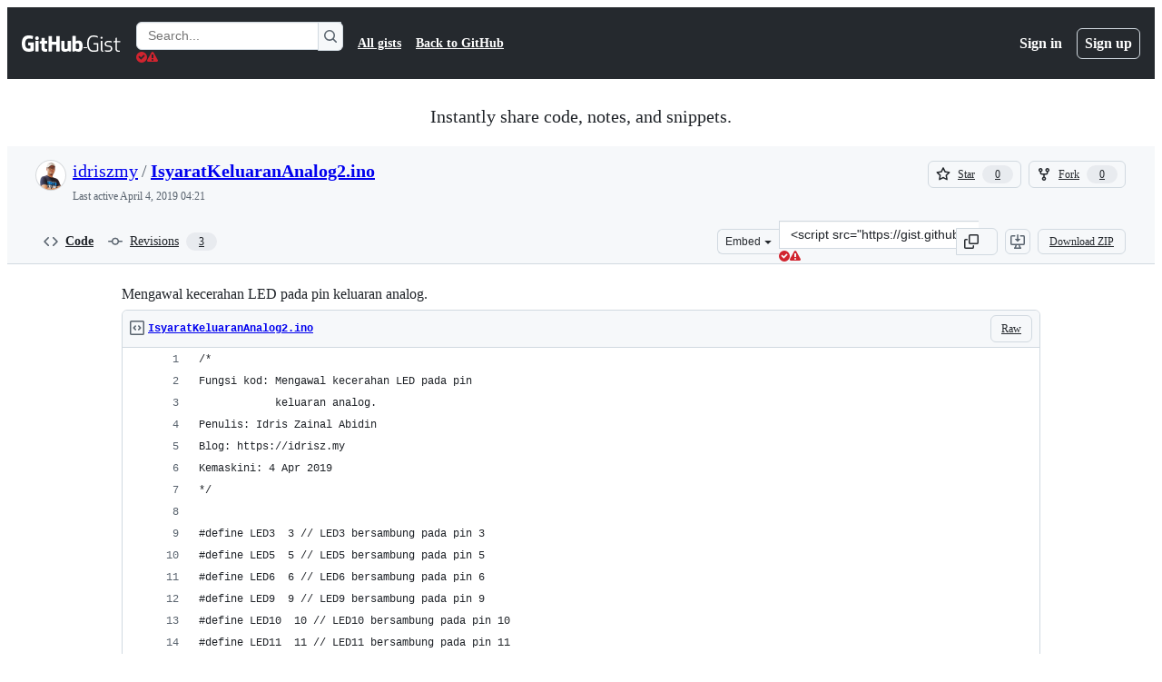

--- FILE ---
content_type: application/javascript
request_url: https://github.githubassets.com/assets/wp-runtime-88bc1f156f5e.js
body_size: 15466
content:
(()=>{"use strict";var e,a,d,b={},f={};function c(e){var a=f[e];if(void 0!==a)return a.exports;var d=f[e]={id:e,loaded:!1,exports:{}};return b[e].call(d.exports,d,d.exports,c),d.loaded=!0,d.exports}c.m=b,c.amdO={},s=[],c.O=(e,a,d,b)=>{if(a){b=b||0;for(var f=s.length;f>0&&s[f-1][2]>b;f--)s[f]=s[f-1];s[f]=[a,d,b];return}for(var j=1/0,f=0;f<s.length;f++){for(var[a,d,b]=s[f],t=!0,r=0;r<a.length;r++)(!1&b||j>=b)&&Object.keys(c.O).every(e=>c.O[e](a[r]))?a.splice(r--,1):(t=!1,b<j&&(j=b));if(t){s.splice(f--,1);var o=d();void 0!==o&&(e=o)}}return e},c.n=e=>{var a=e&&e.__esModule?()=>e.default:()=>e;return c.d(a,{a:a}),a},t=Object.getPrototypeOf?e=>Object.getPrototypeOf(e):e=>e.__proto__,c.t=function(e,a){if(1&a&&(e=this(e)),8&a||"object"==typeof e&&e&&(4&a&&e.__esModule||16&a&&"function"==typeof e.then))return e;var d=Object.create(null);c.r(d);var b={};j=j||[null,t({}),t([]),t(t)];for(var f=2&a&&e;"object"==typeof f&&!~j.indexOf(f);f=t(f))Object.getOwnPropertyNames(f).forEach(a=>b[a]=()=>e[a]);return b.default=()=>e,c.d(d,b),d},c.d=(e,a)=>{for(var d in a)c.o(a,d)&&!c.o(e,d)&&Object.defineProperty(e,d,{enumerable:!0,get:a[d]})},c.f={},c.e=e=>Promise.all(Object.keys(c.f).reduce((a,d)=>(c.f[d](e,a),a),[])),c.u=e=>7332===e?"7332-5ea4ccf72018.js":3088===e?"primer-react-eab8fb7f7531.js":82216===e?"react-core-e6dde52c77e6.js":43934===e?"react-lib-b492ee0e2c35.js":6488===e?"6488-de87864e6818.js":42892===e?""+e+"-86c578f4fa0a.js":99418===e?""+e+"-9d4961969e0d.js":30587===e?""+e+"-8ee8ce5d4e19.js":72471===e?""+e+"-29a70f0e5076.js":4712===e?"4712-6fc930a63a4b.js":55229===e?""+e+"-566f8feccfd6.js":95768===e?""+e+"-458cbe154a01.js":51220===e?""+e+"-ec5733320b36.js":62469===e?""+e+"-7063f8c06f17.js":28546===e?""+e+"-ee41c9313871.js":25971===e?""+e+"-bfea85b9c2f1.js":40420===e?""+e+"-35fe8a8a8f6e.js":67602===e?""+e+"-b6c420946f9c.js":26744===e?""+e+"-863875e3115b.js":57026===e?""+e+"-d062b09b7206.js":18312===e?""+e+"-eae0b7b61115.js":90254===e?""+e+"-356bb354e3d0.js":60450===e?""+e+"-a39b94d79586.js":25407===e?""+e+"-e046bb5275d4.js":83494===e?""+e+"-6fc743bc0b63.js":83463===e?""+e+"-5267900d100b.js":40771===e?""+e+"-d31a30b0dd00.js":87670===e?""+e+"-5d08fdd66534.js":66990===e?""+e+"-c596eda184a9.js":39360===e?""+e+"-a3f77b1a0320.js":29665===e?""+e+"-96a2ad6dd82d.js":4817===e?"4817-004afeedb529.js":91232===e?""+e+"-90ef1d7ab624.js":37294===e?""+e+"-221235ca91f6.js":2635===e?"2635-4fc1dfbfea8b.js":99808===e?""+e+"-3959a751f492.js":52302===e?""+e+"-29d788f5d01b.js":81171===e?""+e+"-757517779b01.js":41474===e?""+e+"-ddf873d7e11d.js":10422===e?""+e+"-d3916cb1bf08.js":78402===e?""+e+"-b2dbe0b9231a.js":97068===e?""+e+"-2c8e697c6e8c.js":43784===e?""+e+"-4652ae97a661.js":17688===e?""+e+"-a9e16fb5ed13.js":44959===e?""+e+"-9193a817df57.js":94112===e?""+e+"-58460a781c8f.js":86598===e?""+e+"-36cdebdf3c6b.js":1901===e?"1901-8774eb59693b.js":2869===e?"2869-a4ba8f17edb3.js":39713===e?""+e+"-8508e9483898.js":90787===e?""+e+"-3d665c8ee86e.js":67733===e?"octicons-react-a215e6ee021a.js":913===e?"913-ca2305638c53.js":31475===e?""+e+"-21bf49566399.js":48775===e?""+e+"-3cc79d2cd30e.js":33915===e?""+e+"-05ba9b3edc31.js":99200===e?""+e+"-1137944e3077.js":53876===e?""+e+"-a195db554174.js":84230===e?""+e+"-0c0c5b9ef9d7.js":92415===e?""+e+"-7f334b6db774.js":48738===e?""+e+"-f359985a63ed.js":36590===e?""+e+"-e787e1b3c09d.js":22165===e?""+e+"-3d38b69092ea.js":79199===e?""+e+"-e978766c5b36.js":51519===e?""+e+"-b779147247d1.js":39696===e?""+e+"-56aa87f6cd9e.js":94643===e?""+e+"-a93ab9569f65.js":69528===e?""+e+"-b9b77a94f51f.js":59535===e?""+e+"-ffa45096a071.js":63845===e?""+e+"-3510e03deb8a.js":23832===e?""+e+"-0adeac37fa63.js":10535===e?""+e+"-85eeab6dc31c.js":9288===e?"9288-5f8c62a4eb4c.js":58598===e?""+e+"-a7e09879a74c.js":70481===e?""+e+"-60d6ce1887a7.js":57616===e?""+e+"-47b35acf2d3d.js":94113===e?""+e+"-44371f7b7dd7.js":67429===e?""+e+"-0e703966132c.js":65555===e?""+e+"-cea1bb8e6843.js":96332===e?""+e+"-4be187b4fe53.js":17925===e?""+e+"-778ebc2020b4.js":70191===e?""+e+"-36bdeb9f5eb6.js":48287===e?""+e+"-3d8f27bb9338.js":31406===e?""+e+"-66f20e5e2060.js":32622===e?""+e+"-d22518e99c92.js":31360===e?""+e+"-e93ca380589e.js":69619===e?""+e+"-a8e36cff32c8.js":50777===e?""+e+"-d645b7a5952f.js":44514===e?""+e+"-c0f82cd90d42.js":24774===e?""+e+"-d8e1865f3223.js":91722===e?""+e+"-106cdf377c3c.js":86477===e?""+e+"-1d162eede671.js":68646===e?""+e+"-aabb488db0d3.js":61024===e?""+e+"-360555c38c70.js":82925===e?""+e+"-3e306b0679dc.js":62041===e?""+e+"-5b2a6f91be41.js":16442===e?""+e+"-e647bad86676.js":16729===e?""+e+"-e2cd227afb19.js":20876===e?""+e+"-302c0350cad0.js":31226===e?""+e+"-ebd7fe91910c.js":96135===e?""+e+"-6e5db41fd02e.js":62162===e?""+e+"-1fccea05c081.js":68081===e?""+e+"-3f870a68a9ed.js":49440===e?""+e+"-4e94405d5c8e.js":59299===e?""+e+"-62d455f4f5f3.js":73249===e?""+e+"-03620d2927d2.js":18081===e?""+e+"-3514b940809e.js":43238===e?""+e+"-4deee67c850d.js":25865===e?""+e+"-0dedd367c6b4.js":93088===e?""+e+"-52be236d74ea.js":58779===e?""+e+"-8d5403177934.js":64965===e?""+e+"-b1f3e651d116.js":9563===e?"9563-5b6b20e79064.js":58931===e?""+e+"-70687968c5b9.js":50226===e?""+e+"-50927e5f76ef.js":58959===e?""+e+"-c3132e9c6c34.js":22781===e?""+e+"-006057ba113b.js":43862===e?""+e+"-5c4df3ba1119.js":74911===e?""+e+"-cd0dcab1e2f9.js":63527===e?""+e+"-46fa0a90dd9d.js":94100===e?""+e+"-3e51f952ab09.js":39472===e?""+e+"-5e3ecdce89cc.js":9959===e?"9959-41d4ec36fc50.js":70949===e?""+e+"-208b3f15ef66.js":46482===e?""+e+"-6068acfa57ba.js":1564===e?"1564-af55be514ed6.js":62094===e?"typebox-15c481566f1f.js":15874===e?""+e+"-b2291e39bd2c.js":45230===e?""+e+"-15943c5d83b7.js":5853===e?"5853-65aad2c827ac.js":16007===e?""+e+"-a629e97ccd37.js":20382===e?""+e+"-46e0b1fd11db.js":60023===e?""+e+"-3126e534b530.js":88324===e?""+e+"-d7eea3db7970.js":30777===e?""+e+"-b0d7285e6ab5.js":36511===e?""+e+"-7714120a4482.js":72669===e?""+e+"-ff54a640071a.js":34522===e?""+e+"-dc086bc0eeaa.js":6623===e?"6623-d4e3daf0818d.js":44185===e?""+e+"-ee8cad5884c1.js":39837===e?""+e+"-5f936ca22618.js":24579===e?""+e+"-0ec28f10ac52.js":98630===e?""+e+"-793430abb4f9.js":66822===e?""+e+"-e6878535ddbb.js":1171===e?"1171-b8a98e35124a.js":90370===e?""+e+"-fcce11c85646.js":50149===e?""+e+"-bea2c22586b2.js":34031===e?""+e+"-f73eb7d4a2e2.js":45414===e?""+e+"-00f270afe56f.js":32148===e?""+e+"-d0c2984be2d7.js":82132===e?""+e+"-81e3ef197b9c.js":21154===e?""+e+"-ad3c039e82a5.js":81340===e?""+e+"-0964a5b6144f.js":59385===e?""+e+"-945336aa5fc1.js":52090===e?""+e+"-e0c4bee51cb8.js":64184===e?""+e+"-7ac87676547b.js":21092===e?""+e+"-3ca9dbafdbe6.js":47955===e?""+e+"-901ade1b7150.js":64882===e?""+e+"-8b368ca46bb1.js":95950===e?""+e+"-1df02bd12ee6.js":63108===e?""+e+"-83d7d84c5aed.js":40948===e?""+e+"-6d6563a20249.js":47233===e?""+e+"-f104fe092c75.js":13314===e?""+e+"-147b34f4c180.js":79018===e?""+e+"-6c26ae400174.js":33721===e?""+e+"-9071a5d5622c.js":8939===e?"8939-dc1a8aa2fbb7.js":2113===e?"2113-cddd05a1186b.js":67139===e?""+e+"-3c4e2cd36f32.js":55270===e?""+e+"-b9422c8f40a9.js":30347===e?""+e+"-b13b7cf7a3a6.js":26727===e?""+e+"-833e08dc53b6.js":3301===e?"3301-d006038ff842.js":62353===e?""+e+"-8f5a45c18fc9.js":47255===e?""+e+"-fcc9127ac0b2.js":88349===e?""+e+"-f0ef631f3695.js":7186===e?"7186-1e572b27f093.js":71719===e?""+e+"-17c347d62753.js":95636===e?""+e+"-90c42bb9bf95.js":62280===e?""+e+"-5bf9743564e4.js":51194===e?""+e+"-bec8d276bc53.js":40235===e?""+e+"-efa20330d9bc.js":32051===e?""+e+"-975d0ab6fc25.js":13977===e?""+e+"-f44c458edfee.js":82013===e?""+e+"-a2dea7a40577.js":9384===e?"9384-0ec331476125.js":45871===e?""+e+"-6dee4631b8c1.js":20636===e?""+e+"-2b41924492d1.js":67412===e?""+e+"-3e74eba3ddab.js":3728===e?"lazy-react-partial-dashboard-lists-afc88020d05e.js":77808===e?""+e+"-f85d5373d2e6.js":8469===e?"8469-f1c65ecbc755.js":45961===e?""+e+"-f9a9c16f8842.js":38601===e?""+e+"-a9aaba4a30ea.js":71265===e?""+e+"-b076e2a04de2.js":41803===e?""+e+"-a3f0a048518f.js":46005===e?""+e+"-d1240818187c.js":93622===e?""+e+"-f9c22b01ad5a.js":92263===e?""+e+"-89bd85039d82.js":77251===e?""+e+"-20e85b5526de.js":91972===e?""+e+"-576c59ef1b79.js":76165===e?""+e+"-72032c66633d.js":79148===e?""+e+"-8c81433a6148.js":28813===e?""+e+"-0d96615c8000.js":58385===e?""+e+"-6ac4d0585fc8.js":29841===e?""+e+"-64bd37dfc0d2.js":26957===e?""+e+"-d91cb01720ac.js":19304===e?""+e+"-b024541471ff.js":68236===e?""+e+"-cf9e6ae5cccf.js":19046===e?""+e+"-f8585088213d.js":37908===e?""+e+"-cdc93726d29d.js":49338===e?""+e+"-9c63e9e55955.js":1459===e?"1459-483d569d3e62.js":60022===e?""+e+"-c7353973890f.js":15607===e?""+e+"-f45505f465e9.js":99755===e?""+e+"-2eab6038e66c.js":30850===e?""+e+"-6049252f10ea.js":17967===e?""+e+"-fc9ad2b42d2f.js":61243===e?""+e+"-78b7e94c3a44.js":35334===e?""+e+"-0e324d9c4a0f.js":5715===e?"5715-0231ea3c273c.js":63655===e?""+e+"-4c91d54bc950.js":63666===e?""+e+"-3d2cac53cddd.js":60538===e?""+e+"-bfb05d5b7421.js":687===e?"687-3d2ab413d701.js":59960===e?""+e+"-7f0a1bcbcff3.js":31086===e?""+e+"-7421db879dea.js":77601===e?""+e+"-771e9890b259.js":5450===e?"5450-68ea4e45bbb4.js":56397===e?""+e+"-95ccb8f13c4b.js":37579===e?""+e+"-c053d64a26ca.js":53923===e?""+e+"-82002118adf2.js":7077===e?"7077-0a6bdafea2c6.js":63362===e?""+e+"-fe0d7cb38233.js":89223===e?""+e+"-e7c680cc2988.js":10763===e?""+e+"-753b96567b79.js":23043===e?""+e+"-baed7ee90e6b.js":72234===e?""+e+"-5ea326978000.js":36410===e?""+e+"-b21f50ed585d.js":64936===e?""+e+"-ae554f470a15.js":56427===e?""+e+"-34522ac0fdc2.js":66982===e?""+e+"-a23ab6c96cec.js":67899===e?""+e+"-9edcf2950a3f.js":29458===e?""+e+"-9066f6a69cb3.js":53313===e?""+e+"-318bb7b51bd6.js":17929===e?""+e+"-ed18d401ac39.js":40050===e?""+e+"-520bae15252e.js":54776===e?""+e+"-203bac2ce825.js":16197===e?""+e+"-4ef735370c47.js":80594===e?""+e+"-b4f6104a61ea.js":66918===e?""+e+"-697b9afc5e95.js":57266===e?""+e+"-19c304953384.js":92821===e?""+e+"-6fca13a9e799.js":17926===e?""+e+"-bfb75fd47227.js":34205===e?""+e+"-08d0a604b454.js":5702===e?"5702-86d10732bd1d.js":57972===e?""+e+"-ed8d7636576f.js":39727===e?""+e+"-f43faa296815.js":68128===e?""+e+"-e1cad9214b8a.js":21473===e?""+e+"-cdadd7cbe2e1.js":83624===e?""+e+"-335f8d3e21f5.js":64791===e?""+e+"-bff64ae42d38.js":38184===e?""+e+"-9210384c78e5.js":90884===e?""+e+"-981afe11bb61.js":47374===e?""+e+"-5f6f9dfeefae.js":95956===e?""+e+"-5cfd0d0e4802.js":13238===e?""+e+"-a84761c8bc62.js":38262===e?""+e+"-d5efa7e59be2.js":46247===e?""+e+"-b0d44bc7ff6e.js":58147===e?""+e+"-a88292ddf9e7.js":86777===e?""+e+"-0df65da87d09.js":20936===e?""+e+"-a8ef25a4055d.js":85427===e?""+e+"-08ca3e4f50b4.js":65634===e?""+e+"-dc27fb6fe65f.js":58095===e?""+e+"-fb5ca39e065c.js":933===e?"933-fae08e8a7cd8.js":45835===e?""+e+"-2f1979af6e93.js":73158===e?""+e+"-fef93da17db1.js":69499===e?""+e+"-a79d466e45f8.js":4761===e?"4761-1d73089c6479.js":20403===e?""+e+"-56cb1a4e6929.js":16481===e?""+e+"-e76db42518eb.js":35632===e?""+e+"-9b3884bf4417.js":92862===e?""+e+"-235a63691399.js":81343===e?""+e+"-fb5d744abc7a.js":80819===e?""+e+"-3727e60fe9cb.js":20257===e?""+e+"-8bf34613cb74.js":85732===e?""+e+"-0917d8d28929.js":37452===e?""+e+"-1877c15395ec.js":20459===e?""+e+"-b2c3af1253b2.js":74574===e?""+e+"-613f975bc81f.js":63842===e?""+e+"-1c573ca09751.js":60972===e?""+e+"-a6e4022f229b.js":42987===e?""+e+"-d53738b839f0.js":22108===e?""+e+"-3cf667e81cd6.js":78143===e?""+e+"-31968346cf4c.js":15237===e?""+e+"-b88e72441532.js":54180===e?""+e+"-2fca44c981d4.js":36826===e?""+e+"-a3a209440fd4.js":81028===e?""+e+"-5b8c5e07a4fa.js":6860===e?"6860-220dd4c2ff40.js":72241===e?""+e+"-59599515d2b7.js":63523===e?""+e+"-cd06bec16f4b.js":55046===e?""+e+"-4d40edba7893.js":19241===e?""+e+"-1b572a11e460.js":73278===e?""+e+"-e69b6b057fe0.js":92875===e?""+e+"-a44e1cabe005.js":40898===e?""+e+"-0536fe742027.js":46203===e?""+e+"-ea1f7b64afce.js":"chunk-"+e+"-"+({15:"a765eafe26c3",232:"705c43c3470e",236:"7408c5be4edc",422:"713203a22800",793:"d14a78bd4298",998:"0f1a800986e2",1067:"c8e1f660de3b",1122:"1d683a006a2a",1414:"9576951e90d2",1438:"54c79ae92a69",1560:"1e138fcf10d4",1904:"2240623a6293",2278:"76b5190b7eec",2370:"91541de8edcc",2403:"40013568f9da",2726:"8899e584e490",2797:"dc322f079fec",2817:"f664ba9034c4",2856:"41f51985037f",2965:"6e50f79c165e",3213:"5a1e782545f2",3383:"792518846aaf",3513:"7d72ea2c8b87",3622:"2702022d5e81",3685:"821fadd159a2",3744:"daa6833b7ea7",3852:"6ed1208108be",4108:"337c131827ad",4120:"e64afd8b251d",4717:"03a4c39e17d6",4791:"a3244d661c62",4982:"8e0c913dc703",5110:"54bb27455f37",5130:"86894cfadb2c",5503:"f5ce434d4eba",5922:"c935a9ba1191",6237:"31a53b8ded96",6828:"e189b7fa1723",6873:"15c0270cb199",6912:"f5afd2c1d190",6951:"a2ccf363b0bd",7036:"18ebf845540b",7359:"cb11f41665bd",7451:"ffa3bfaed5a8",7510:"898756ba2f17",7550:"6988d601b10e",7692:"ce0656392490",7761:"752c2e858214",7952:"6aa9ba3f129c",8078:"e17db7704648",8206:"e019b31434cf",8316:"929375f04e50",9171:"c088d0e493c0",9282:"c6603fae6295",9374:"563b152f83d1",9454:"32d989fb630c",9915:"c31e82a3940b",9919:"58fb7e8103b9",10005:"fc4f2a32fb67",10139:"e52fe8a12f5e",10259:"3cb79d9bb607",10299:"065d93266cb1",10494:"d107ff3e32ea",10968:"675ef4844d53",11142:"eb47b98431b8",11421:"b0a8428f5e43",11433:"7df5dc0f86f3",11709:"2cf0bc3eec2b",11741:"4027439da71b",11888:"be3d847e0c0c",12214:"48b48e137d86",12244:"5f355698da7e",12891:"af349d83fbcb",12947:"41e8312e1076",12951:"d776bb4f127e",12978:"6a77d7350a19",13063:"1dea99537eb8",13139:"b3eebd588647",13398:"fc87278b875f",13583:"574b38d1515d",13691:"be8f2da7ca41",13726:"1b4e6762fded",14089:"e25c2ff32de0",14443:"b8bacda4bf5a",15151:"ee7c80e9ff9f",15247:"a155f66a815d",15717:"70b294d34500",15882:"db3bc59ef2c1",16134:"c8f930576ec0",16247:"b9ed376590a5",16387:"d9f3990826e7",16449:"e782d1b7ad29",16721:"b8139d294f75",17515:"ce2a264f8c2f",17517:"2717898d5e74",17702:"ee45c9795ba3",18207:"cc5f3a74c33c",18302:"2428847e817b",18380:"8a5df03eb5b7",18610:"6b01c4be2483",18653:"a6fc0d63ea31",18697:"d8dc17a19c8d",18734:"8ff3b5a20b89",18885:"5300e8ae5ca4",18996:"7e79067384bc",19249:"49d8ca395561",19289:"432505d129f8",19492:"c4c287de4efc",20205:"0670a61d4a41",20832:"f3fee70fcdb6",20872:"7da3faae5a78",20964:"82860d715fba",20965:"3823e6da2a48",21118:"d3554ad6a72a",21132:"d2134cf0a1bc",21403:"4b84cee2ae18",21420:"49d6413d47af",21446:"f7b8ee7de3b1",21726:"a55633689d8c",21832:"4101d9e8c313",21914:"1420383e1d61",21932:"b81ead762fa6",22094:"62232cdbdf24",22220:"727465f396f2",22225:"b07d9e0db0b1",22586:"7c2a454ebe02",22797:"cdc10542df33",23238:"04d6f5c9a917",23271:"8f1ccb0df2ac",23906:"ad50d23181e5",24071:"7fec6f6e91ca",24159:"3dd0a5408318",24630:"f20da5322ceb",24698:"49fb9adce02f",24749:"973161f1dd3e",25364:"70072728bfdf",25430:"f6c01e731cb3",25570:"491e1620d640",25618:"2df00cc01ea6",25786:"f4bc750a21f5",25933:"b1abdbed2855",25966:"59ccffcc4bc6",26018:"30cf48e0a370",26383:"d0a2eb23aad0",26414:"12116778bfcd",26590:"12d4cfeeb1f6",26660:"8e8f0c32b3b8",26778:"4521baaa1aeb",26990:"560194dfdf42",27202:"49d54a74f414",27262:"d142b77d3061",27281:"48787ab51161",28197:"4ea14e53835f",28224:"54dfdfe964aa",28230:"3bcb346d70b2",28566:"984fa3d8ec70",28747:"7718ae754a5b",28884:"56d84bc31e35",29103:"c45f05b466f9",29332:"22d216989173",29336:"59325811242c",29390:"88dfa3824665",29510:"fed08df60977",29649:"e3c297319eeb",29734:"0ac0c6e97e23",29799:"0adc3a35fe51",30052:"f4eec818abf1",30522:"74b8118759c9",30970:"6e020a51e000",31164:"e2e25ac30d65",32140:"b401861fb26a",32274:"94c0685864b2",32300:"b7c1a896bbbe",32420:"dc89b51dbce8",32499:"3cd25b1834aa",32686:"ca5ba9f18878",32882:"5cabda3c35f6",33063:"fa370d002d17",33344:"23b7db876c17",33352:"0c31e558845f",33671:"df023e98ef35",33710:"3c3ed926e1e5",33789:"465253c3b8bf",34115:"a9dd4fa52ae2",34611:"efd1b9842a93",34756:"1d1f26987dbd",34958:"586c8472b4c7",35011:"e7375c78f80e",35133:"08c1a1f5485c",35181:"4ae7c9c451e3",35563:"0a39ea1e5f75",35739:"57d04049a008",35974:"fc7786ce0259",36117:"848d727c9416",36286:"e9d8e7fff597",36824:"da2a8b17b52c",37046:"ad2a5e91073f",37155:"08a23e5b8ec0",37260:"cff3ec3126c0",37263:"6c1483e41458",37529:"737f59b2f56f",37628:"fb1fba5c673b",38334:"7dab57ffe960",38496:"8bf38c3bbb5f",38579:"d9d68d5a2ff1",38591:"e1348d06a153",38705:"ce6704c63254",39075:"3a35fe0f1445",39166:"8cef0283b21a",39344:"305c667a89a6",39389:"e9f949856b11",39460:"fb130a017fcf",39481:"cf6707f5bbed",39539:"47510960ec13",39721:"7999efb20d09",39877:"a4c0a6bdd090",39997:"60d3069370f4",40017:"0f830534ec3a",40203:"2034a763f904",40230:"1ee11707cfaa",40311:"9430d693bcf6",40320:"591977635d9e",40484:"8a025dc7d5ca",40557:"1bcb6abdc127",40588:"97002c9ccd7e",41021:"3f94e7acef19",41034:"3ef3234e444d",41079:"731a48d9cc55",41269:"ef96a5f1e0fe",41740:"f3f3946b6c78",42050:"e897fa75328f",42126:"92efa2cd1ead",42241:"4e57fd506553",42259:"e103f63fbc2a",42428:"48293c0712d5",42570:"6473f5d63913",42671:"2420b830c017",42962:"ab965b3866b9",42966:"a70397151612",43024:"46d999154add",43086:"03743ad5cf12",43182:"e6d3549eb04f",43420:"4ed25e93b132",43598:"0376596b2064",43933:"5202399e868f",43942:"d457c9f1eb13",43958:"ed52a44362d3",44132:"7a4615e57cc7",44569:"d896facd9585",44647:"05d8443569c6",44668:"6aedad1e5665",44680:"692ea8d797d8",44712:"d152e0fa5d10",44800:"60ff22b181cd",44839:"c81d895ccf87",44949:"0e3ac1247d03",44962:"f9a3dff391e2",45196:"06b3741e4578",45273:"3e0280477d51",45641:"82596432c434",45724:"7caae98d7d0c",46115:"f80ce1e5617f",46205:"b112765eb511",46428:"8c312da80717",46728:"3bc1062bb946",46751:"27a9e2e24982",46955:"2b1baafc551b",46997:"a33d505688f3",47009:"648db111f2ed",47084:"ac9668e4b223",47165:"fecd68ae2d1c",47177:"62833660d702",47368:"391069f569c6",47444:"969894ad0527",47631:"a34ae77c7e67",47657:"7ec96d4ae3e5",48276:"246c963881ca",48421:"a694fde67596",49075:"06f5cd87995d",49342:"bb55e6f87269",49370:"01fa409c39c1",49565:"95196dc3746c",49898:"11b54365970f",49916:"35d670f898c2",50286:"f1445fda24a2",50526:"61a534e5ded0",50674:"6aef97d6eb5f",50811:"867fc7749d82",50841:"23e94dc8b49e",50955:"720cedd92e13",50959:"a316bb4e0856",51218:"d9fc2fcc2537",51419:"059be1cf6af3",51560:"4168d16322a5",51938:"858387c71901",52185:"71e25fb5c506",52538:"00e466861b58",52583:"7ce204adf50c",52745:"52862dba011a",52791:"24f80d9664d6",52912:"1c2a20011684",53062:"0e244eb53d3d",53176:"93b566860bd6",53902:"8a31c2df9850",53903:"f8de31dd6c0d",54300:"b18fd318c9da",54563:"27f114d111aa",54808:"aa3c912f449b",54886:"94b7f89f4bd4",54887:"6e31f004f4fa",55316:"e98b876be97d",55539:"aff8de2331f3",55586:"cd48b85f00fc",55749:"59baf6aa1a01",56021:"f1f47051b2eb",56302:"6d8f2f0293c1",56364:"018f8582a2ad",56832:"83a9f86fd879",56940:"27070c9639e5",56966:"83357ebc11d1",57031:"46c6b1899a48",57492:"f256b62b9837",57512:"6e0f2ecd5686",57803:"82b482defbbd",57886:"bede840151de",58547:"677efd989a6c",58579:"2288478074d7",58879:"b10e4a2b08e6",59355:"8cdcb751bf8c",59397:"dd315ddea62e",59644:"97734cf4907d",59702:"55aabe0da3b2",59846:"97861cdac10d",59930:"77bc7320027b",60198:"54ae3dc571a9",60275:"cf2ad8d8affd",61282:"ef4a137a8ed9",61286:"b55f0dc13d8c",61343:"cf82b5510d19",61483:"e93925b738e7",61653:"17f7beb5b5eb",61821:"d5b1732f6239",61989:"7ada69daaf58",62067:"b7b6fcbf9672",62088:"d98d239b1b85",62095:"87777b14deb7",62286:"dba7958fa507",62398:"484bc74f2795",62493:"0a8c9f5e956a",62680:"0754f0cf9b70",62735:"73b8f1985de7",62799:"6535c5ffa514",62879:"eda9023812d9",63055:"0c4463afb58b",63062:"cdd635b38992",63317:"1f2320ff862e",63415:"585325ab9f86",63567:"72e434bd3e1e",63885:"97888ac3da45",64114:"9ac0493ecd3d",64269:"41d313baedd2",64343:"74b0b5b82e43",64346:"725a85d6147b",64380:"3b4bcce69641",64427:"14029a8f7a3e",64449:"a84eb3567e54",64508:"4c7769e75987",64640:"84fe52ccc3c1",64756:"5935b5676e58",65185:"bea5fe3e23a9",65550:"b53b90d25401",65927:"c1e99a20b44e",65945:"67855efcf10d",65972:"dcfee062ec88",66446:"9c124e2b7389",66669:"874292c6fc07",66721:"d75d585cfccd",66730:"20ce5bfdf765",66948:"16c307b8dded",67048:"7811bafe7ef4",67216:"9e6b2af8332a",67246:"7467509a51fe",67282:"cee07c97bd32",67295:"53a9dd33349f",67380:"5eef5d78da69",67664:"4e66b6c84aab",68030:"014394a238c2",68175:"7d0995651c96",68332:"289d97320c35",68377:"90144b3c17c3",68542:"fb87d19b1ee6",68769:"20bbf68bec3c",69038:"29e02712c9b3",69222:"e2bb1eba7793",69458:"4bd1d79b8220",69681:"74a23eeac9c8",69847:"570de3ffcd77",69994:"59d9e16e4357",69995:"d6213abbdf46",70198:"1918c0872bf6",70398:"1d00dd981bb7",70558:"ed78829730eb",70675:"ec08e0520037",70884:"7e3108ca8456",71311:"85aa813a34d3",71527:"f4f98ebd6d16",71764:"6e1b1748d699",71859:"90d97b0712d6",72077:"b248dccb7d83",72138:"1286f067f2dc",72432:"69e8666c6e3c",72552:"509f20f59e5a",72560:"0e5bf75db7da",72825:"4e2e136f9003",72981:"93f360277875",73048:"a6c6f170859e",73094:"0075e11cee9f",73188:"f373cc62b1ed",73250:"02f412de5f01",73472:"2a8fa6263407",73597:"87953208fe06",73617:"13914b7d5aba",73894:"1a0391af72a4",74222:"632e43d1e17d",74259:"e625b6f8481b",74631:"b41bf72e7fbd",74685:"ae38242df23d",74822:"1fd52770d6e1",75043:"183fc2b9e4f3",75595:"27b9b15f6517",75608:"9c74e79f8cb2",75663:"5b28eb34ffea",76163:"43c5f1e118b3",76168:"3877b36a4856",76196:"4711dccc5db3",76791:"c11633be6f3e",76836:"8fda48d5c7a1",77200:"b9fb12fa82bb",77466:"893a1553cb05",77774:"bdacf5e96080",77788:"ac788dd94017",77868:"6701e3760f48",78055:"70c3568ed633",78112:"bac8edcdb788",78494:"88e0915e7397",78701:"924fa022ebf0",78902:"552e16b9f29a",78910:"d4116064d2bf",79012:"518b341497ef",79400:"de24cc048a4d",79518:"a8ad7bf084c7",79604:"addcab088dc0",79826:"12e990892c95",79833:"b3919f8f2c59",79960:"59ee17590f4b",79962:"ed27e6d7bfed",79989:"4af80b1666d2",80280:"3dd0a02734f2",80391:"6b190f0afc6e",80690:"3165bbe1c6ea",80738:"49a586f99023",80916:"e0970af0f4a9",80946:"ea5da88b2b95",81441:"b7e8a7ec632a",81446:"6ab2ad7f80cd",81547:"654bce9d4fb9",81867:"97f8929e34ad",81941:"4209587d2821",82065:"ffb1994b2977",82066:"31b75e9325e3",82129:"f7892ff2c29d",82409:"b6deb23ad4de",82567:"eddd67397f53",82692:"4e5fec5a3998",82719:"5d8920550aee",82794:"b26a0ee45488",83042:"84957c2d2cc1",83070:"2cbe55d8785e",83096:"c685e7935e93",83567:"cffabc2b7608",83625:"d3e21b827e68",83872:"49235427f4d2",83899:"0a475309bf31",84271:"306b86a343dc",84495:"42c90337984a",84858:"4c49b2c3a41b",85067:"8322f19a2efb",85078:"f507d040c701",85283:"9f65574fbedc",85530:"90db7f72dc69",86091:"ae926b6f86d8",86093:"5f2d41262fcb",86503:"70b163c2a2e7",86679:"6af2319786a1",87107:"9dc7dd9e5681",87368:"04812d1697c7",87580:"09f5c6f851d1",87676:"fe4072a3647b",87929:"0b4af09b162c",88064:"f9569a4bac97",88096:"8ee3f0028182",88129:"12312a876283",88566:"28b4a0061d99",88990:"2f87c0e026c2",89034:"c332d8d2776c",89150:"9670777d56fe",89316:"e2aa866fdac4",89447:"ab693eff0b7d",89770:"9c65b428d918",89838:"c9b0cf64b22e",90448:"9f788bdc0171",90851:"6d7d914de656",90910:"52c587873a33",90944:"df703515900c",91189:"8bdaed985fde",91303:"1da0027357bf",91480:"dd93ebfea491",91570:"891890972940",91686:"9ed223e1c74b",91707:"fbc4b3e96fe8",91710:"35c6b7ce8ecf",91822:"91640071d229",92062:"13293b7b70e9",92077:"cedfdba2ec6e",92118:"275902f81b9b",92586:"0810beb79b4a",92624:"e45fea824334",92658:"3adb3ce6a562",92975:"95607b2c13e4",93947:"0da8dc903f55",94334:"dee755b5107d",94398:"0f5833fa6069",94485:"81591fd461d1",94692:"25f7de6ddd89",94814:"e51296e87ee1",94850:"576f920bb3f7",94934:"c2d67eb8f0d8",94980:"d07d78061844",95672:"f8cc4baac616",95721:"2a1dbb6ce13e",95839:"286ad5d14f13",95910:"fcdfbc0808de",96452:"7504a428db70",96701:"f92435be0e78",96991:"3428d787e866",97001:"fd3f2ee7a0a4",97038:"2b9823522fa5",97262:"42f54fabf754",97391:"0c16bcb43597",97446:"004fdc1267cd",97513:"af5db5aa7486",97533:"148cc3262f5d",97602:"de3a8a5b9d55",97836:"d2506ed0cd68",97940:"0e008e99df5b",98390:"fe3458883c3f",99259:"3bb0444fed6f",99685:"28daab47e5fb"})[e]+".js",c.miniCssF=e=>3088===e?"primer-react.743066b07c18429c0a5c.module.css":78402===e?""+e+".f7476b24ec260f2bb95a.module.css":98077===e?""+e+".218b1256e7b1a24efa3f.module.css":62041===e?""+e+".cf714eb952b92e2f2c95.module.css":68081===e?""+e+".98e31f9be2b5f8ed8ebe.module.css":24579===e?""+e+".417bb047eca9b62e9438.module.css":66822===e?""+e+".36036035634fa5e06414.module.css":1171===e?"1171.e0305282a6da08f72465.module.css":32148===e?""+e+".28d3a01efe14bf5d6cba.module.css":2113===e?"2113.09a77163ca1436be492b.module.css":3728===e?"lazy-react-partial-dashboard-lists.5dd376eb596bdb9d61c3.module.css":45961===e?""+e+".a879a9fc52d517b24100.module.css":""+e+"."+({17:"c3976c4c101826cdd15e",541:"0da38841fb8f95d09568",1067:"6993812a8967ecc5683a",1650:"9d926f69ee309a45d0df",2090:"60cc355d1ba1d98557e7",2856:"c247bef6330c1da4c0e8",3201:"736644697ed291054592",4048:"83bad2521b5752b4f8cd",4494:"49001ac78900b79e7a0b",4717:"6b56bf641058f2f3fe68",6315:"736644697ed291054592",6873:"44b521786393825e5c12",7275:"4bd5b20d56a72071b91a",8532:"89739890f7f3b0e6d4db",8971:"4a72bb3e84411fa5ffaf",9389:"736644697ed291054592",9779:"f1b6db829e5b59cf23ba",10005:"0c647c17c7053a49e590",10224:"a82575d867ebca64c760",12214:"f4d2c408ba7419a3da9b",12794:"3c7d121d73e71a850a94",12964:"d06aea082c89b9ee91b6",13398:"3b3daa1a8488fddb1299",14148:"e0123aad63468b22a3d8",14813:"1fd9b6f173d06456a166",14814:"29aaeaafa90f007c6f61",16247:"3ca798e459a1193ac10e",16702:"30736d4aa7b2b246dd6f",16902:"736644697ed291054592",17517:"00bc388330ff82f22927",18264:"a0d61ce81b2c0387dac1",18885:"1f0c6033cedbce81b833",18951:"281a8ca409c75c4a7f6e",19667:"2cfedb9733935bd0ee94",20965:"0c647c17c7053a49e590",21403:"55e8526b4ba05421e61f",21628:"aedb11e8ff8a3d3754bc",21859:"56bc17894b7f9f88f1e4",21932:"e4ec86645fa00e85666a",22220:"a636e3de5ed685592460",22225:"736644697ed291054592",22633:"492064d14ea999a11dbe",23048:"2cf8290f43b251d573e6",23264:"982d068ef64a6f02ab1b",24291:"933100a30c03fd4e8ae4",24356:"9dd745c939e0c026b67c",24756:"a2d1d788a467adbf504e",25311:"85b66034ce4312cc5a3f",26660:"03fa02067c53fed0f538",27202:"31e38dfba9a89d424e4f",28773:"736644697ed291054592",28970:"736644697ed291054592",28974:"7f8f58e0a2f1e444f81c",29308:"a534a8bd8dc293f29cb7",29442:"c8eb6aa8fe1aa5801c91",31146:"736644697ed291054592",33344:"d8faba3c398b733ecf45",33671:"78653a2fddda238d9b46",35974:"a10600d75987b792b2e8",37155:"3f5750f1914da2140c7c",37260:"9b0ccbbbac5f02a7a79e",37415:"736644697ed291054592",37904:"ebf631d7ca4c8bbe2530",38074:"736644697ed291054592",38591:"ac75d040cfd680f09cbb",39481:"3ca798e459a1193ac10e",40203:"f4d2c408ba7419a3da9b",40311:"3debb25c4869627b7f7f",43086:"7557df68dbab4e838b97",44483:"22ae279bb9c9c3f7844e",44712:"eeaacb47594d897dcf55",45338:"736644697ed291054592",46846:"f807199e9942629c23c5",46955:"48bf8f3e30d26dea6622",47657:"b14b6fddffe5b4a1fb97",48221:"6fdb63f3c6d457a8a237",48727:"736644697ed291054592",49898:"ff13a6bc830ef18e2ba3",50286:"5f9f56285a53c728aff0",50531:"736644697ed291054592",50757:"bef72f1f9b0e81702798",50811:"179380a470d8491760e9",51387:"69d6bb9812843affe209",52791:"70becf2fbc10400c7a5a",55378:"e48ca7b1b5ab9b83879c",55485:"a534a8bd8dc293f29cb7",57293:"736644697ed291054592",57415:"b1fae512e73892d96c1b",57431:"736644697ed291054592",57923:"77083bd3e6377c29f96c",58281:"736644697ed291054592",58547:"878bebed9b0cea6b6dfc",59195:"c60cdb31830b632b5d7e",59397:"574c03b297b450d9c602",59450:"dfc7d19dd0d8fead44b2",60229:"736644697ed291054592",61526:"94686d0a034580886412",62095:"97d1c32544697cb0971d",62482:"a92cd61971ece16d25b4",62879:"23810578b8086dc267a4",63055:"736644697ed291054592",64008:"ca6e0ffdf86660992f38",64380:"e6358b4766b602fac016",64492:"736644697ed291054592",65404:"736644697ed291054592",65845:"a06346d0d14606ec040c",65972:"94b324eb29e2e0495284",67216:"753d458774a2f782559b",68769:"4425745cfc81e8b1b8fa",71085:"44c90c614f3de7f2fbc5",71699:"f4d276768bcd7cf634b3",72560:"ea90a43a3ef93ab1bf2d",72966:"869bd58aa1519a8fea5b",73188:"3ca798e459a1193ac10e",73369:"736644697ed291054592",73472:"c8d18d8361bf9d505651",73560:"736644697ed291054592",73575:"736644697ed291054592",73990:"f14a9cdc9da712615b63",74650:"957fdbd0830c2e563892",74667:"02b1cf836e54f0c89bf0",75134:"21c2c99714ecb8ea985e",75733:"024266711d55c19f515e",76168:"149549fe21768d44315e",76413:"736644697ed291054592",76512:"736644697ed291054592",76949:"68a42b6158381ba6b3ca",79222:"49036e0c9d7edae47e35",79326:"e296ee54db47c90f2c06",79989:"2c6e11c48d00cc853c65",81446:"f4d2c408ba7419a3da9b",82065:"3ca798e459a1193ac10e",82129:"3524561d81dd4c0db288",83846:"736644697ed291054592",85243:"736644697ed291054592",85733:"9e82db579657cec6a561",86427:"e073f1462f845f41ad0d",87107:"fa88974a7ec211af9d2d",87861:"a9986a86b79238eb0d5d",88096:"96c1719062da3140e828",88179:"09b115d5285d32d541d6",89316:"3debb25c4869627b7f7f",90851:"131b3741eb98ee125bb2",90920:"736644697ed291054592",90944:"33c76bc078183c7ab685",91472:"736644697ed291054592",91491:"3223b0b06e88d73bf2fd",91570:"e5695eff3607b88f8030",93034:"e03b6b22f403c0920730",94692:"753d458774a2f782559b",94966:"14d9e4484bef8b533a5c",95294:"aeac1b8739c7db95e377",95721:"736644697ed291054592",97355:"6fdb63f3c6d457a8a237",97817:"4258bfd3a202ad259f64",97927:"3a9429ce9c1d04863dfe",98373:"9f897fdc847172d35006",99300:"2a784bcd2c97433d94e8",99996:"aae1450ff6cd7be4e4dd"})[e]+".module.css",c.g=function(){if("object"==typeof globalThis)return globalThis;try{return this||Function("return this")()}catch(e){if("object"==typeof window)return window}}(),c.o=(e,a)=>Object.prototype.hasOwnProperty.call(e,a),r={},c.l=(e,a,d,b)=>{if(r[e])return void r[e].push(a);if(void 0!==d)for(var f,s,j=document.getElementsByTagName("script"),t=0;t<j.length;t++){var o=j[t];if(o.getAttribute("src")==e||o.getAttribute("data-webpack")=="@github-ui/github-ui:"+d){f=o;break}}f||(s=!0,(f=document.createElement("script")).charset="utf-8",f.timeout=120,c.nc&&f.setAttribute("nonce",c.nc),f.setAttribute("data-webpack","@github-ui/github-ui:"+d),f.src=e,0!==f.src.indexOf(window.location.origin+"/")&&(f.crossOrigin="anonymous")),r[e]=[a];var n=(a,d)=>{f.onerror=f.onload=null,clearTimeout(i);var b=r[e];if(delete r[e],f.parentNode&&f.parentNode.removeChild(f),b&&b.forEach(e=>e(d)),a)return a(d)},i=setTimeout(n.bind(null,void 0,{type:"timeout",target:f}),12e4);f.onerror=n.bind(null,f.onerror),f.onload=n.bind(null,f.onload),s&&document.head.appendChild(f)},c.r=e=>{"undefined"!=typeof Symbol&&Symbol.toStringTag&&Object.defineProperty(e,Symbol.toStringTag,{value:"Module"}),Object.defineProperty(e,"__esModule",{value:!0})},c.nmd=e=>(e.paths=[],e.children||(e.children=[]),e),c.g.importScripts&&(o=c.g.location+"");var s,j,t,r,o,n=c.g.document;if(!o&&n&&(n.currentScript&&"SCRIPT"===n.currentScript.tagName.toUpperCase()&&(o=n.currentScript.src),!o)){var i=n.getElementsByTagName("script");if(i.length)for(var u=i.length-1;u>-1&&(!o||!/^http(s?):/.test(o));)o=i[u--].src}if(!o)throw Error("Automatic publicPath is not supported in this browser");c.p=o=o.replace(/^blob:/,"").replace(/#.*$/,"").replace(/\?.*$/,"").replace(/\/[^\/]+$/,"/");var l=c.u,p=c.e,h={},m={};if(c.u=function(e){return l(e)+(h.hasOwnProperty(e)?"?"+h[e]:"")},c.e=function(e){return p(e).catch(function(a){var d=m.hasOwnProperty(e)?m[e]:3;if(d<1){var b=l(e);throw a.message="Loading chunk "+e+` failed after 3 retries.
(`+b+")",a.request=b,a}return new Promise(function(a){var b=3-d+1;setTimeout(function(){h[e]="cache-bust=true&retry-attempt="+b,m[e]=d-1,a(c.e(e))},0)})})},"undefined"!=typeof document){var g={29753:0};c.f.miniCss=(e,a)=>{if(g[e])a.push(g[e]);else 0!==g[e]&&({17:1,541:1,1067:1,1171:1,1650:1,2090:1,2113:1,2856:1,3088:1,3201:1,3728:1,4048:1,4494:1,4717:1,6315:1,6873:1,7275:1,8532:1,8971:1,9389:1,9779:1,10005:1,10224:1,12214:1,12794:1,12964:1,13398:1,14148:1,14813:1,14814:1,16247:1,16702:1,16902:1,17517:1,18264:1,18885:1,18951:1,19667:1,20965:1,21403:1,21628:1,21859:1,21932:1,22220:1,22225:1,22633:1,23048:1,23264:1,24291:1,24356:1,24579:1,24756:1,25311:1,26660:1,27202:1,28773:1,28970:1,28974:1,29308:1,29442:1,31146:1,32148:1,33344:1,33671:1,35974:1,37155:1,37260:1,37415:1,37904:1,38074:1,38591:1,39481:1,40203:1,40311:1,43086:1,44483:1,44712:1,45338:1,45961:1,46846:1,46955:1,47657:1,48221:1,48727:1,49898:1,50286:1,50531:1,50757:1,50811:1,51387:1,52791:1,55378:1,55485:1,57293:1,57415:1,57431:1,57923:1,58281:1,58547:1,59195:1,59397:1,59450:1,60229:1,61526:1,62041:1,62095:1,62482:1,62879:1,63055:1,64008:1,64380:1,64492:1,65404:1,65845:1,65972:1,66822:1,67216:1,68081:1,68769:1,71085:1,71699:1,72560:1,72966:1,73188:1,73369:1,73472:1,73560:1,73575:1,73990:1,74650:1,74667:1,75134:1,75733:1,76168:1,76413:1,76512:1,76949:1,78402:1,79222:1,79326:1,79989:1,81446:1,82065:1,82129:1,83846:1,85243:1,85733:1,86427:1,87107:1,87861:1,88096:1,88179:1,89316:1,90851:1,90920:1,90944:1,91472:1,91491:1,91570:1,93034:1,94692:1,94966:1,95294:1,95721:1,97355:1,97817:1,97927:1,98077:1,98373:1,99300:1,99996:1})[e]&&a.push(g[e]=new Promise((a,d)=>{var b,f=c.miniCssF(e),s=c.p+f;if(((e,a)=>{for(var d=document.getElementsByTagName("link"),b=0;b<d.length;b++){var f=d[b],c=f.getAttribute("data-href")||f.getAttribute("href");if("stylesheet"===f.rel&&(c===e||c===a))return f}for(var s=document.getElementsByTagName("style"),b=0;b<s.length;b++){var f=s[b],c=f.getAttribute("data-href");if(c===e||c===a)return f}})(f,s))return a();(b=document.createElement("link")).rel="stylesheet",b.type="text/css",c.nc&&(b.nonce=c.nc),b.onerror=b.onload=f=>{if(b.onerror=b.onload=null,"load"===f.type)a();else{var c=f&&f.type,j=f&&f.target&&f.target.href||s,t=Error("Loading CSS chunk "+e+` failed.
(`+c+": "+j+")");t.name="ChunkLoadError",t.code="CSS_CHUNK_LOAD_FAILED",t.type=c,t.request=j,b.parentNode&&b.parentNode.removeChild(b),d(t)}},b.href=s,0!==b.href.indexOf(window.location.origin+"/")&&(b.crossOrigin="anonymous"),document.head.appendChild(b)}).then(()=>{g[e]=0},a=>{throw delete g[e],a}))}}c.b=document.baseURI||self.location.href,e={29753:0,98077:0,3201:0,6315:0,9389:0,16902:0,28773:0,28970:0,29308:0,31146:0,37415:0,38074:0,45338:0,48727:0,50531:0,55485:0,56847:0,57293:0,57431:0,58281:0,60229:0,64492:0,65404:0,73369:0,73560:0,73575:0,75134:0,76413:0,76512:0,83846:0,85243:0,90920:0,91472:0,46183:0,76949:0,68346:0,8:0,19667:0},c.f.j=(a,d)=>{var b=c.o(e,a)?e[a]:void 0;if(0!==b)if(b)d.push(b[2]);else if(/^(1(4(81[34]|148)|6([79]02|50)|(022|279|296|826)4|7|8951|9667)|2(4([37]56|291)|8(97[04]|773)|9(308|442|753)|090|1628|1859|2633|3048|3264|5311)|3(1146|201|7415|7904|8074)|4((44|61)83|048|494|5338|6846|8221|8727)|5(7(293|415|431|923)|(053|4|828)1|(075|138|684)7|5378|5485|9195|9450)|6(0229|1526|2482|315|4008|4492|5404|5845|8346)|7(3(369|560|575|990)|46(50|67)|6(413|512|949)|1085|1699|275|2966|5134|5733|9222|9326)|8(5(243|32|733)||3846|6427|7861|8179|971)|9(14(72|91)|7(355|79|817|927)|0920|3034|389|4966|5294|8077|8373|9300|9996))$/.test(a))e[a]=0;else{var f=new Promise((d,f)=>b=e[a]=[d,f]);d.push(b[2]=f);var s=c.p+c.u(a),j=Error();c.l(s,d=>{if(c.o(e,a)&&(0!==(b=e[a])&&(e[a]=void 0),b)){var f=d&&("load"===d.type?"missing":d.type),s=d&&d.target&&d.target.src;j.message="Loading chunk "+a+` failed.
(`+f+": "+s+")",j.name="ChunkLoadError",j.type=f,j.request=s,b[1](j)}},"chunk-"+a,a)}},c.O.j=a=>0===e[a],a=(a,d)=>{var b,f,[s,j,t]=d,r=0;if(s.some(a=>0!==e[a])){for(b in j)c.o(j,b)&&(c.m[b]=j[b]);if(t)var o=t(c)}for(a&&a(d);r<s.length;r++)f=s[r],c.o(e,f)&&e[f]&&e[f][0](),e[f]=0;return c.O(o)},(d=globalThis.webpackChunk_github_ui_github_ui=globalThis.webpackChunk_github_ui_github_ui||[]).forEach(a.bind(null,0)),d.push=a.bind(null,d.push.bind(d)),c.nc=void 0})();
//# sourceMappingURL=wp-runtime-e15022d9d839.js.map